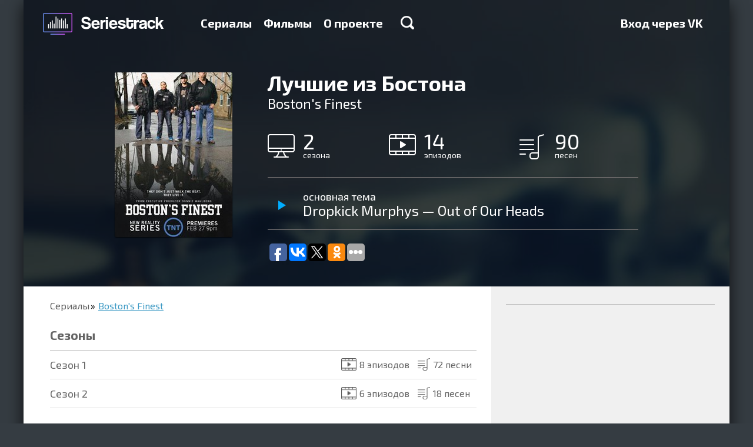

--- FILE ---
content_type: text/css
request_url: https://seriestrack.ru/static/portal.css
body_size: 8144
content:
html{font-family:sans-serif;-ms-text-size-adjust:100%;-webkit-text-size-adjust:100%}html *{box-sizing:border-box}article,aside,details,figcaption,figure,footer,header,hgroup,main,menu,nav,section,summary{display:block}audio,canvas,progress,video{display:inline-block;vertical-align:baseline}audio:not([controls]){display:none;height:0}[hidden],template{display:none}a{background-color:transparent;text-decoration:none;color:#3c99c4}a:active,a:hover{outline:0}abbr[title]{border-bottom:1px dotted}b,strong{font-weight:700}dfn{font-style:italic}h1{font-size:2em;margin:.67em 0}mark{background:#ff0;color:#000}small{font-size:80%}sub,sup{font-size:75%;line-height:0;position:relative;vertical-align:baseline}sup{top:-.5em}sub{bottom:-.25em}img{border:0}svg:not(:root){overflow:hidden}figure{margin:1em 40px}hr{-moz-box-sizing:content-box;box-sizing:content-box;height:0}pre{overflow:auto}code,kbd,pre,samp{font-family:monospace monospace;font-size:1em}button,input,optgroup,select,textarea{color:inherit;font:inherit;margin:0}button:focus,input:focus,optgroup:focus,select:focus,textarea:focus{outline:0}button{overflow:visible}button,select{text-transform:none}button,input[type=button],input[type=reset],input[type=submit]{-webkit-appearance:button;cursor:pointer}button[disabled],input[disabled]{cursor:default}button::-moz-focus-inner,input::-moz-focus-inner{border:0;padding:0}input{line-height:normal}input[type=checkbox],input[type=radio]{box-sizing:border-box;padding:0}input[type=number]::-webkit-inner-spin-button,input[type=number]::-webkit-outer-spin-button{height:auto}input[type=search]{-webkit-appearance:textfield;-moz-box-sizing:content-box;-webkit-box-sizing:content-box;box-sizing:content-box}input[type=search]::-webkit-search-cancel-button,input[type=search]::-webkit-search-decoration{-webkit-appearance:none}fieldset{border:1px solid silver;margin:0 2px;padding:.35em .625em .75em}legend{border:0}textarea{overflow:auto}optgroup{font-weight:700}table{border-collapse:collapse;border-spacing:0}legend,td,th{padding:0}body,html{height:100%;min-height:100%}body{margin:0;padding:0;line-height:24px;font-weight:400;font-size:18px;color:#000;background-color:#353c42}body,button,input,textarea{font-family:"Exo 2"}.container{position:relative;max-width:1200px;margin:0 auto;overflow:hidden}.container:after,.container:before{content:" ";display:table}.container:after{clear:both}.container._base{box-shadow:0 7px 27px rgba(0,0,0,.75)}.content{position:relative;padding:0 45px}.content:after,.content:before{content:" ";display:table}.content:after{clear:both}@media (max-width:767px){.content{padding:0 20px}.hidden-xs{display:none!important}}.pull-left,.pull-right{position:relative;z-index:1}.pull-left{float:left!important}.pull-right{float:right!important}.row{margin-right:-10px;margin-left:-10px}.col{float:left;padding-right:10px;padding-left:10px}.col-per-1{width:100%}.col-per-2{width:50%}.col-per-3{width:33.3%}.col-per-4{width:25%}.form{line-height:20px;font-size:16px}.form-group{margin-bottom:15px}.form-control{display:block;width:100%;height:34px;padding:6px 12px;border:0;font-size:14px}.form-control._grey{background-color:#ededed}.form-control._large{height:68px;padding:16px 20px;font-size:20px;box-shadow:0 2px #999;border-radius:2px}.form-control._large:focus{box-shadow:0 -2px #999}.form-control.__error{box-shadow:0 2px #ef5350!important}.form-control.__error:focus.__error{box-shadow:0 -2px #ef5350!important}.switcher,label{display:inline-block}label{max-width:100%;margin-bottom:5px}.switcher{position:relative;width:54px;height:29px;background-image:linear-gradient(to bottom,#4b4b4b,#727272);background-color:#5b5b5b;border-radius:14.5px}.switcher-wrap>label{margin:0;padding:0 5px;line-height:29px;vertical-align:top;font-weight:600;cursor:pointer}.switcher input[type=radio]{position:absolute;z-index:3;top:0;left:0;width:100%;height:100%;cursor:pointer;opacity:0;filter:progid:DXImageTransform.Microsoft.Alpha(Opacity=0)}.switcher input[type=radio]:checked{z-index:2}.switcher input[type=radio]:checked+span{left:29px}.switcher span{position:absolute;left:100%;top:2px;width:25px;height:25px;margin-left:-27px;background-color:#fff;border-radius:50%;transition:left .1s ease-in-out}.checkbox,.radio{position:relative;display:block;min-height:20px;margin-top:10px;margin-bottom:10px}.checkbox label,.radio label{padding-left:25px;margin-bottom:0;text-transform:none;font-weight:400;color:inherit;cursor:pointer}.checkbox input[type=checkbox],.checkbox input[type=radio],.radio input[type=checkbox],.radio input[type=radio]{position:absolute;margin-top:4px;margin-left:-25px}.series-list-item-name span,input[type=file]{display:block}input[type=range]{display:block;width:100%}select[multiple],select[size]{height:auto}.btn{display:inline-block;font-size:14px;text-align:center;text-decoration:none;white-space:nowrap;vertical-align:middle;border:0;background-color:transparent;color:#000;cursor:pointer;max-width:100%;user-select:none;touch-action:manipulation}.btn+.btn{margin-left:10px}.btn-default{padding:7px 20px;border:3px solid #fcd42d;border-radius:5px}.btn-catalog,.btn-primary{color:#fff;text-shadow:0 -1px #393}.btn-primary{box-shadow:0 2px #393;background-color:#39c826;border-radius:2px}.btn-catalog:active,.btn-primary:active{text-shadow:0 1px #393;box-shadow:inset 0 2px #393}.btn-catalog{background-color:transparent;border-radius:5px;font-family:Arial;overflow:hidden;position:relative}.btn-catalog:after{content:"";display:block;position:absolute;left:0;top:0;right:0;bottom:0;border-style:solid;border-width:2px;border-image:linear-gradient(to right,#6486df 0%,#c353ea 100%) 1}.btn-medium{padding:15px 20px;line-height:24px;font-size:20px}.btn-large{padding:20px 50px;line-height:30px;font-size:24px;font-weight:600}@media (max-width:767px){.btn-default,.btn-large,.btn-medium,.btn-primary{padding-left:20px;padding-right:20px}}.modal{display:none;position:fixed;top:0;right:0;bottom:0;left:0;z-index:1040;overflow:hidden;outline:0}.modal-dialog{position:relative;width:455px;margin:100px auto}.modal-content{position:relative;background-color:#fff;background-clip:padding-box;box-shadow:0 5px 30px rgba(0,0,0,.75)}.modal-header{position:relative;padding:20px 20px 5px}.modal-close{float:right;width:18px;height:18px;border:0;background:url(/static/img/icon-modal-close.png) no-repeat;opacity:.5;filter:progid:DXImageTransform.Microsoft.Alpha(Opacity=50)}@media only screen and (-webkit-min-device-pixel-ratio:2),only screen and (min--moz-device-pixel-ratio:2),only screen and (-o-min-device-pixel-ratio:2/1),only screen and (min-device-pixel-ratio:2),only screen and (min-resolution:192dpi),only screen and (min-resolution:2dppx){.modal-close{background-image:url(/static/img/icon-modal-close@2x.png);background-size:18px 18px;background-repeat:no-repeat}}.modal-close:hover{opacity:1;filter:progid:DXImageTransform.Microsoft.Alpha(Opacity=100)}.modal-title{margin:0;font-size:26px;color:#333}.modal-body{padding:17px 20px}.modal-body p:first-child{margin-top:0}.backdrop{display:none;position:fixed;top:0;right:0;bottom:0;left:0;background-color:rgba(0,0,0,.5)}.breadcrumbs{margin:0 0 20px;padding:0;list-style:none}.breadcrumbs li{display:inline;font-size:0}.breadcrumbs li:not(:last-child) a{color:#5e5e5e;text-decoration:none}.breadcrumbs li+li:before{content:'»';display:inline;margin:0 5px 0 2px;font-size:16px}.breadcrumbs li a{font-size:16px;text-decoration:underline}@media (max-width:767px){.breadcrumbs{line-height:normal}.breadcrumbs li a{font-size:12px}}.series{background-color:#fff;display:flex}.series:after,.series:before{content:" ";display:table}.series:after{clear:both}.series img{max-width:100%}.series-header{position:relative;min-height:450px;margin-top:-88px;padding:123px 0 40px}.series-header:after,.series-header:before{content:" ";display:table}.series-header:after{clear:both}.series-header .content{max-width:890px;margin:0 auto;box-sizing:content-box;display:flex}.series-header-bg{position:absolute;z-index:0;top:0;right:0;bottom:0;left:0;background-size:cover}.series-header-bg:after{content:'';display:block;z-index:1;top:0;left:0;width:100%;height:100%;background-color:rgba(0,0,0,.7)}.series-header-main{padding-left:60px}.series-header-main:after,.series-header-main:before{content:" ";display:table}.series-header-main:after{clear:both}.series-header-main-player{float:left;width:45px;height:45px;margin:5px 0 -2px -60px}.series-img{overflow:hidden;float:left;width:200px;margin-right:60px;box-shadow:0 1px 2px rgba(0,0,0,.75);border-radius:3px;flex:0 0 auto;align-self:flex-start}.series-img img{vertical-align:bottom;width:100%}.series-caption{float:left;max-width:630px;color:#fff;flex:1 1 auto}.series-caption h1{line-height:1}.about-header-caption h2,.series-caption h2{margin:0;font-size:24px;font-weight:400}.series-caption-counters{margin:40px 0 25px;padding:0;list-style:none;display:flex}.series-caption-counters:after,.series-caption-counters:before{content:" ";display:table}.series-caption-counters:after{clear:both}.series-caption-counters li{float:left;padding-left:60px;font-size:14px;flex:1 1 auto}.series-caption-counters li img{float:left;margin-left:-60px}.about-header-caption ul li span,.series-caption-counters li span{display:block;font-size:36px}.series-caption hr{margin:20px 0;border:0;height:1px;background-color:#7c7777}.series-caption-subtitle{margin-top:5px;font-size:23px}.series-body{position:relative;float:left;padding:20px 0;flex:1 1 auto}.series-sidebar{width:405px;padding:15px 0;flex:0 0 auto;background:#f0f0f0}.series-sidebar .content{padding:0 25px}.series-sidebar hr{margin:15px 0;height:1px;border:0}.series-list{margin:0 -45px 40px -15px;padding:0;list-style:none}.series-list._sidebar{margin:0 -15px}.series-list._sidebar .series-list-item:after,.songs-list._sidebar .series-list-item:after{margin:0 15px}.series-list._sidebar .series-list-item a,.songs-list._sidebar .series-list-item a{font-weight:700;font-size:16px}.series-list._sidebar .series-list-item a span,.songs-list._sidebar .series-list-item a span{font-weight:400}.series-list-item:after{content:'';display:block;height:1px;margin:0 25px 0 15px;background-color:#ddd}.series-list-item-name{display:inline-block}.series-list-item-name span._series{font-size:20px;color:#656565}.series-list-item-name span._episode{font-size:16px;color:#838383}.series-list-item-count{float:right;font-size:16px;white-space:nowrap}.series-list-item-count span{display:inline-block;width:110px}.series-list-item-count span+span{margin-left:20px}.series-list-item-count img{margin-right:5px;vertical-align:-4px}.series-list-item h3,.songs-list-item h3{margin:0;padding:13px 15px;color:#656565}.series-list-item a,.songs-list-item>div{display:block;margin:-1px 0;padding:13px 15px;color:#656565;border-radius:5px 0 0 5px}.series-list-item.active a{border:1px solid #ddd;border-right:0;background-color:#f0f0f0}.series-list-item._title:after,.series-sidebar hr{background-color:#bdbdbd}.series-list-item._title h3{padding-top:0}@media (min-width:768px) and (max-width:992px){.series-sidebar{width:300px}}@media (max-width:767px){.series-header .content{flex-direction:column}.series-img{margin:0 auto 20px}.series-caption-counters{flex-direction:column;margin:20px 0}.series-caption-counters li{margin:10px 0}.series{flex-direction:column}.series-body{width:auto}.series-sidebar{width:auto;background:#fff}.series-list-item a{display:flex;justify-content:space-between;align-items:center}.series-list-item-count{margin-left:10px}.series-list-item-count span{font-size:12px;width:auto}.series-list-item-count img{width:15px;height:auto}.series-list-item-name span{min-width:65px;font-size:15px}.series-list{margin-left:-20px;margin-right:-20px;margin-bottom:0}.series-list-item-name span._series{font-size:16px}.series-list-item-name span._episode{font-size:12px}.series-list-item:after{margin:0 15px}}.songs{background-color:#fff;display:flex}.songs img{max-width:100%}.songs-header{position:relative;height:88px;margin-top:-88px}.songs-header-bg{position:absolute;z-index:0;top:0;right:0;bottom:0;left:0;background-size:cover}.songs-header-bg:after{content:'';display:block;z-index:1;top:0;left:0;width:100%;height:100%;background-color:rgba(0,0,0,.7)}.songs-body{position:relative;float:left;width:795px;padding:20px 0;flex:1 1 auto}.songs-title{margin-bottom:0;line-height:30px;font-size:30px;color:#5e5e5e}.songs-title-caption{margin:0;line-height:24px;font-size:20px;color:#929292}.songs-sidebar{width:405px;padding:20px 0;background:#f0f0f0;flex:0 0 auto}.songs-sidebar .content{padding:0 25px}.songs-list{margin:0 -45px 40px -15px;padding:0;list-style:none}.songs-list_otherSideMargin{margin-right:-25px}.songs-list_noMarginBottom{margin-bottom:0}.songs-list._sidebar{margin:0 -15px}.songs-list-header{padding:20px 0;border-bottom:1px solid #bdbdbd}.songs-list-header-title{margin:0 20px 0 0;font-size:22px;font-weight:500;color:#656565}.songs-list-header .addthis_sharing_toolbox,.songs-list-header-title{display:inline-block;vertical-align:middle}.songs-list-item:after{content:'';display:block;height:1px;margin:0 25px 0 15px;background-color:#ddd}.songs-list-item-player{float:left;width:45px;margin-right:20px}.songs-list-item-name{display:inline-block;max-width:550px}.songs-list-item-name span{display:block;font-size:16px;color:#838383}.songs-list-item-action{float:right;padding:10px;display:flex;align-items:center}.catalog-sort-letter-item+li,.songs-list-item-action a{margin-left:10px}.songs-list-item__favorites{display:flex!important;justify-content:space-between;align-items:center;flex-wrap:wrap}.songs-list-item__left,.songs-list-item__right{display:flex;align-items:center}.songs-list-item-serial{width:180px}.songs-list-item-serial__descr,.songs-list-item-serial__name{font-size:18px;overflow:hidden;text-overflow:ellipsis;display:block;white-space:nowrap}.songs-list-item-serial__descr{font-size:15px}.songs-list-favBtn{color:#8a8b8b;font-size:23px;vertical-align:baseline!important}.songs-list-favBtn._active,.songs-list-favBtn:hover{color:#0fa7ff}@media (min-width:768px) and (max-width:992px){.songs-sidebar{width:300px}}@media (max-width:767px){.songs{flex-direction:column}.songs-body{width:auto}.songs-sidebar{width:auto;background:#fff}.songs-list-header .addthis_sharing_toolbox{margin-top:10px}.songs-list{margin-left:auto;margin-right:auto}.songs-list-item>div{display:flex;align-items:center;padding:10px 0}.songs-list-item:after{margin:0}.songs-list-item-name{font-size:16px;flex:1 1 auto}.songs-list-item-name span{font-size:12px}.songs-list-item-action,.songs-list-item-player{flex:0 0 auto}.songs-title{font-size:22px;line-height:normal}.songs-list-header-title,.songs-title-caption{font-size:16px}.songs-list-item__left,.songs-list-item__right{width:100%}.songs-list-item-serial{flex:1 1 auto}}.catalog{padding:0 0 16px;background-color:#fff}.catalog-sort{height:64px;max-height:64px;overflow:hidden;opacity:0;filter:progid:DXImageTransform.Microsoft.Alpha(Opacity=0)}.catalog-sort_fixed{position:fixed;top:86px;z-index:20;opacity:1;filter:progid:DXImageTransform.Microsoft.Alpha(Opacity=100);left:0;right:0}.catalog-sort__section{background-color:#e6e6e6;max-width:1200px;margin:auto;padding:0 45px;box-sizing:border-box}.catalog-sort__section:after,.catalog-sort__section:before{content:" ";display:table}.catalog-sort__section:after{clear:both}.catalog-sort-lang{float:left;margin:20px 0}.catalog-sort-lang .switcher-wrap>label{text-transform:uppercase;color:#3c99c4}.catalog-sort-letter{float:right;margin:20px 0;padding:0;list-style:none;overflow-y:auto;display:flex;max-width:100%}.catalog-sort-letter-item{float:left;text-transform:uppercase;font-size:20px;font-weight:600}.catalog-sort-letter-item a{color:#898989}.catalog-sort-letter-item .active{color:#00aeff;text-decoration:underline}.catalog-nav{margin:0 0 16px;padding:0;list-style:none}.catalog-nav-item{display:inline-block;padding:10px 0;border-bottom:1px solid transparent}.catalog-nav-item+li{margin-left:40px}.catalog-nav-item.active{border-bottom-color:#00a2ff}.catalog-nav-item.active a{color:#00a2ff}.catalog-nav-item a{text-decoration:none;font-weight:700;color:#656565}.catalog-item-caption ul,.catalog-light-list{margin:0 -10px;padding:0;list-style:none}.catalog-light-list:after,.catalog-light-list:before{content:" ";display:table}.catalog-light-list:after{clear:both}.catalog-light-list._dual .catalog-light-item{float:left;width:50%}.catalog-light-item{display:block;position:relative}.catalog-light-item-link{flex:1 1 auto;display:block;height:78px;margin:0 10px;padding:15px 15px 15px 2px;border-bottom:1px solid #bdbdbd}.catalog-light-item-link:after,.catalog-light-item-link:before{content:" ";display:table}.catalog-light-item-link:after{clear:both}.catalog-light-item-img{float:left;margin-right:15px;width:44px;height:44px;border-radius:1px;overflow:hidden;box-shadow:0 1px 2px rgba(0,0,0,.75),inset 0 1px #fff}.catalog-item-img img,.catalog-light-item-img img{width:100%;height:100%}.catalog-light-item-caption:after,.catalog-light-item-caption:before{content:" ";display:table}.catalog-light-item-caption:after{clear:both}.catalog-light-item-title{float:left;font-size:18px}.catalog-light-item-title span{display:block;line-height:1;font-size:15px;color:#636363}.catalog-light-item-stat{float:right;margin:10px 0;padding:0;list-style:none;font-size:16px;color:#636363}.catalog-light-item-stat li{display:inline-block;width:130px;margin-left:15px;padding-left:30px}.catalog-light-item-stat li img{float:left;margin:3px 0 0 -30px}.catalog-light-item__favorites{position:absolute;top:50%;right:0;transform:translateY(-50%)}.catalog-list{margin:0 -15px;padding:0;list-style:none;display:flex;justify-content:space-between;flex-wrap:wrap}.catalog-list-header{margin:10px 0;padding:20px 0;text-transform:uppercase;font-size:24px;color:#666;border-bottom:1px solid #ccc}.catalog-item{position:relative;overflow:hidden;float:left;width:200px;height:280px;margin:14px;border-radius:3px;box-shadow:0 1px 2px rgba(0,0,0,.75),inset 0 1px #fff;flex:0 0 auto}.catalog-item_helper{box-shadow:none;margin-top:0;margin-bottom:0;height:0}.catalog-item:hover .catalog-item-caption{opacity:1;filter:progid:DXImageTransform.Microsoft.Alpha(Opacity=100)}.catalog-item-img{position:relative;z-index:2;transition:all .15s .1s;height:100%;width:100%}.catalog-item-caption{position:absolute;z-index:3;top:0;right:0;bottom:0;left:0;padding:10px 15px;text-decoration:none;background-color:rgba(0,0,0,.75);opacity:0;filter:progid:DXImageTransform.Microsoft.Alpha(Opacity=0);transition:all .15s}.catalog-item-caption hr{margin:15px -5px;border-color:#666}.catalog-item-caption ul{margin:0;font-size:16px;color:#fff}.catalog-item-caption ul li{margin-bottom:10px;padding-left:40px}.catalog-item-caption ul li img{float:left;margin:1px 0 0 -40px}.catalog-item-title{text-decoration:none;font-size:18px;color:#6cf}@media (min-width:768px) and (max-width:992px){.catalog-light-item-link{height:auto}.catalog-light-item-stat,.catalog-light-item-title{float:none;margin-bottom:0}.catalog-light-item-caption{overflow:hidden}.catalog-light-item-stat li{margin:3px 0}}@media (max-width:767px){.catalog-nav-item{margin-left:0!important;display:block}.catalog-list{flex-direction:column;align-items:center}.catalog-light-item-link{height:auto;padding-right:40px}.catalog-light-item-stat,.catalog-light-item-title{float:none;margin-bottom:0}.catalog-light-item-caption{overflow:hidden}.catalog-light-item-stat li{margin:3px 0}.catalog-sort_fixed{top:60px}.catalog-sort__section{padding:0 20px}}.about-header{position:relative;height:422px;margin-top:-88px;padding:123px 0 40px}.about-header-caption ul:after,.about-header-caption ul:before,.about-header:after,.about-header:before{content:" ";display:table}.about-header-caption ul:after,.about-header:after{clear:both}.about-header-bg{position:absolute;z-index:0;top:0;right:0;bottom:0;left:0;background-position:center center;background-size:cover}.about-header-caption{text-align:center;color:#fff;max-width:960px;margin:0 auto}.about-header-caption h1,.series-caption h1{margin:0;font-size:36px;font-weight:600}.about-header-caption ul{margin:40px 0 25px;padding:0;list-style:none}.about-header-caption ul li{float:left;width:25%;padding-left:60px;text-align:left;font-size:14px}.about-header-caption ul li img{float:left;margin-left:-60px}.about-header-caption hr{max-width:635px;margin:40px auto 20px;border:0;height:1px;background-color:#7c7777}.about-body{background-color:#fff}.about-body .content{max-width:960px;padding-top:30px;padding-bottom:30px;margin:0 auto;box-sizing:content-box}.about-body p,.catalog-nav-item a{line-height:30px;font-size:24px}.about-body p+p._light{margin-top:-20px}.about-body p._light{line-height:22px;font-size:18px;color:#7d7d7d}.about-body hr{max-width:750px;margin:40px auto}@media (min-width:768px) and (max-width:992px){.about-header{height:auto}.about-header-caption ul{max-width:375px;margin:0 auto}.about-header-caption ul li{float:none;width:auto;margin-top:20px}}@media (max-width:767px){.about-header{height:auto}.about-header-caption ul{max-width:375px;margin:0 auto}.about-header-caption ul li{float:none;width:auto;margin-top:20px;margin-left:10px;margin-right:10px;display:inline-block}.about-header-caption h1{line-height:normal}}.landingTop{margin-top:-88px;padding-top:88px;text-align:center;background:url(/static/img/landing-top-bg.jpg) no-repeat 50% 100%;background-size:cover}.landingTop .container{height:100%}.landingTop-title{margin:50px 0 20px;font-weight:700;font-size:36px;line-height:1;color:#fff}.landingTop-text{margin:0 0 45px;font-family:Arial;font-size:22px;color:#fff}.landingTop-capabilities{padding:0;list-style:none;max-width:1130px;display:flex;justify-content:space-between;margin:90px 0 70px}.landingTop-capabilities-item{float:left;line-height:24px;text-align:left;font-size:18px;color:#fff;width:27%;flex:0 0 auto}.landingTop-capabilities-item:last-child{width:250px}.landingTop-capabilities-item img{float:left;margin-right:20px}.landingTop-capabilities-item p{margin:0}@media (min-width:768px) and (max-width:992px){.landingTop-capabilities{flex-direction:column;max-width:380px;margin:50px auto 30px}.landingTop-capabilities-item{width:100%!important;margin-bottom:20px;display:flex;align-items:center}.landingTop-capabilities-item img,.landingTop-capabilities-item p{float:none;display:inline-block;vertical-align:middle}}@media (max-width:767px){.landingTop-capabilities{flex-direction:column;margin-bottom:30px;margin-top:50px}.landingTop-capabilities-item{width:100%;margin-bottom:30px}}.landingFact,.landingSerials{position:relative}.landingFact{padding:25px 0 45px}.landingFact-bg{position:absolute;z-index:-1;top:0;right:0;bottom:0;left:0;background:url(/static/img/landing-fact-bg.png) 50% 0;background-size:cover;-moz-background-size:cover;-o-background-size:cover;-webkit-background-size:cover}.landingFact-bg:after{content:'';display:block;z-index:1;top:0;left:0;background-color:rgba(0,0,0,.7)}.landingFact-title{max-width:470px;margin:0 auto 40px;padding:28px 0;border-bottom:1px solid rgba(255,255,255,.35);text-align:center;font-size:30px;font-weight:500;color:#fff}.landingFact-text{max-width:680px;margin:0 auto 30px;line-height:24px;text-align:center;font-size:16px;color:#fff}.landingFact-serial{text-align:center;display:flex;align-items:center;margin:0 auto;justify-content:center}.landingFact-serial-icon{overflow:hidden;display:inline-block;width:58px;height:58px;margin-right:25px;vertical-align:middle;background-color:#000;border-radius:29px;box-shadow:0 2px rgba(0,0,0,.75);background-size:cover;flex:0 0 auto}.landingFact-bg:after,.landingFact-serial-icon img{width:100%;height:100%}.landingFact-serial a{font-size:22px;font-weight:500;color:#fff;text-decoration:underline}.landingFact-serial a:hover{text-decoration:none}.landingJoin{height:420px;background:url(/static/img/landing-join-bg.jpg) no-repeat 50% 100%;background-size:cover}.landingJoin-main{float:left;width:405px;margin-top:20px}.landingJoin-main-title{font-size:36px;font-weight:500;color:#fff}.landingJoin-main ul{margin:0;padding:0;list-style:none;line-height:33px;font-size:18px;color:#fff}.landingJoin-form{float:right;width:505px;margin-top:50px;padding:0 40px}.landingJoin-form .form-control{margin-bottom:13px}.landingJoin-form .btn{width:100%}.landingFollow{padding:30px 0 0;background-color:#282828}.landingFollow-list,.landingFollow-title{display:inline-block;vertical-align:middle;text-align:center}.landingFollow-title{line-height:36px;font-weight:500;font-size:28px;color:#fff;margin:10px 0}.landingFollow-list{margin:0 20px;padding:0;list-style:none}.landingFollow-item{display:inline-block;margin:0 10px}.landingFollow-item img{width:64px;height:64px}.landingFollow-share{display:inline-block;vertical-align:middle}@media (min-width:768px) and (max-width:992px){.landingFollow{text-align:center}.landingFollow-title{display:block}.landingFollow-list{margin:0 auto}}@media (max-width:767px){.landingFollow{text-align:center}.landingFollow-title{display:block}.landingFollow-list{margin:0 auto}}.landingMobile{position:relative;background:url(/static/img/landing-join-bg.jpg) no-repeat 50% 100%;background-size:cover}.landingMobile-main{float:left;width:50%;padding:20px 0 20px 40px;box-sizing:border-box}.landingMobile-main-title{line-height:1;font-size:36px;font-weight:500;color:#fff}.landingMobile-main p{margin-top:40px;line-height:30px;font-size:18px;color:#fff}.landingMobile-app{margin-top:50px}.landingMobile-app a{display:inline-block;margin-right:20px;vertical-align:top}.landingMobile-app a img{vertical-align:top}.landingMobile-phone{position:absolute;right:0;bottom:0;top:0;width:50%}@media only screen and (-webkit-min-device-pixel-ratio:2),only screen and (min--moz-device-pixel-ratio:2),only screen and (-o-min-device-pixel-ratio:2/1),only screen and (min-device-pixel-ratio:2),only screen and (min-resolution:192dpi),only screen and (min-resolution:2dppx){.landingMobile-phone{background-image:url(/static/img/ru/landing-mobile-phone@2x.png);background-size:448px 385px;background-repeat:no-repeat}}.landingMobile-phone,.landingMobile-phone._ru{background:url(/static/img/ru/landing-mobile-phone.png) no-repeat 50% 100%}@media only screen and (-webkit-min-device-pixel-ratio:2),only screen and (min--moz-device-pixel-ratio:2),only screen and (-o-min-device-pixel-ratio:2/1),only screen and (min-device-pixel-ratio:2),only screen and (min-resolution:192dpi),only screen and (min-resolution:2dppx){.landingMobile-phone._ru{background-image:url(/static/img/ru/landing-mobile-phone@2x.png);background-size:448px 385px;background-repeat:no-repeat}}.landingMobile-phone._en{background:url(/static/img/en/landing-mobile-phone.png) no-repeat 50% 100%}@media only screen and (-webkit-min-device-pixel-ratio:2),only screen and (min--moz-device-pixel-ratio:2),only screen and (-o-min-device-pixel-ratio:2/1),only screen and (min-device-pixel-ratio:2),only screen and (min-resolution:192dpi),only screen and (min-resolution:2dppx){.landingMobile-phone._en{background-image:url(/static/img/en/landing-mobile-phone@2x.png);background-size:448px 385px;background-repeat:no-repeat}}@media (min-width:768px) and (max-width:992px){.landingMobile-phone{max-width:48%;background-size:contain!important}}@media (max-width:767px){.landingMobile-main{width:auto;padding-left:0}.landingMobile-phone{position:static}}.cp-container{position:relative;width:44px;height:44px;-webkit-tap-highlight-color:transparent;box-sizing:initial}.cp-container:focus{border:0;outline:0}.cp-buffer-1,.cp-buffer-2,.cp-progress-1,.cp-progress-2{position:absolute;top:0;left:0;width:44px;height:44px;clip:rect(0,22px,44px,0);border-radius:22px}.cp-buffer-1,.cp-buffer-2{box-shadow:inset 0 0 0 5px #eaeaea}.cp-container .cp-fallback{background:url(/static/img/ui/circleplayer/progress_sprite.jpg) no-repeat;background-position:0 104px}.cp-progress-1,.cp-progress-2{box-shadow:inset 0 0 0 5px #00aeff}.cp-buffer-holder,.cp-circle-control,.cp-progress-holder{position:absolute;width:44px;height:44px}.cp-circle-control{cursor:pointer}.cp-buffer-holder,.cp-progress-holder{clip:rect(0,44px,44px,22px);display:none}.cp-buffer-holder.cp-gt50,.cp-progress-1.cp-fallback,.cp-progress-holder.cp-gt50{clip:rect(auto,auto,auto,auto)}.cp-controls{margin:0;padding:12px}.cp-controls li{list-style-type:none;display:block;position:absolute}.cp-controls li a{position:relative;display:block;width:20px;height:20px;z-index:1;color:transparent;cursor:pointer}.cp-controls .cp-play:hover:before{border-color:transparent transparent transparent #3583a7}.cp-controls .cp-play:before{content:'';position:absolute;top:50%;left:50%;width:0;height:0;margin:-8px 0 0 -4px;border-style:solid;border-width:8px 0 8px 13px;border-color:transparent transparent transparent #00aeff;transition:border-color .2s}.cp-controls .cp-pause:hover:after,.cp-controls .cp-pause:hover:before{background-color:#00aeff}.cp-controls .cp-pause:after,.cp-controls .cp-pause:before{content:'';position:absolute;top:50%;left:50%;width:0;height:15px;margin:-8px 0 0 -8px;border-left:3px solid #3583a7;border-right:3px solid #3583a7;transition:border-color .2s}.cp-controls .cp-pause:after{margin:-8px 0 0 1px}.cp-jplayer{width:0;height:0}.ps-container{overflow:hidden!important}.ps-container.ps-active-x>.ps-scrollbar-x-rail,.ps-container.ps-active-y>.ps-scrollbar-y-rail{display:block}.ps-container.ps-in-scrolling{pointer-events:none}.ps-container.ps-in-scrolling.ps-x>.ps-scrollbar-x-rail>.ps-scrollbar-x,.ps-container.ps-in-scrolling.ps-y>.ps-scrollbar-y-rail>.ps-scrollbar-y,.ps-container:hover.ps-in-scrolling.ps-x>.ps-scrollbar-x-rail>.ps-scrollbar-x,.ps-container:hover.ps-in-scrolling.ps-y>.ps-scrollbar-y-rail>.ps-scrollbar-y{background-color:#999}.ps-container>.ps-scrollbar-x-rail,.ps-container>.ps-scrollbar-x-rail>.ps-scrollbar-x{-webkit-border-radius:4px;-moz-border-radius:4px;-ms-border-radius:4px;border-radius:4px;height:8px}.ps-container>.ps-scrollbar-x-rail{display:none;-webkit-transition:background-color .2s linear,opacity .2s linear;-moz-transition:background-color .2s linear,opacity .2s linear;-o-transition:background-color .2s linear,opacity .2s linear;transition:background-color .2s linear,opacity .2s linear;bottom:3px}.ps-container>.ps-scrollbar-x-rail>.ps-scrollbar-x{position:absolute;background-color:#aaa;-webkit-transition:background-color .2s linear;-moz-transition:background-color .2s linear;-o-transition:background-color .2s linear;transition:background-color .2s linear;bottom:0}.ps-container>.ps-scrollbar-x-rail,.ps-container>.ps-scrollbar-y-rail,.tooltip{position:absolute;opacity:0;filter:progid:DXImageTransform.Microsoft.Alpha(Opacity=0)}.ps-container>.ps-scrollbar-y-rail,.ps-container>.ps-scrollbar-y-rail>.ps-scrollbar-y{-webkit-border-radius:4px;-moz-border-radius:4px;-ms-border-radius:4px;border-radius:4px;width:8px}.ps-container>.ps-scrollbar-y-rail{display:none;-webkit-transition:background-color .2s linear,opacity .2s linear;-moz-transition:background-color .2s linear,opacity .2s linear;-o-transition:background-color .2s linear,opacity .2s linear;transition:background-color .2s linear,opacity .2s linear;right:3px}.ps-container>.ps-scrollbar-y-rail>.ps-scrollbar-y{position:absolute;background-color:#aaa;-webkit-transition:background-color .2s linear;-moz-transition:background-color .2s linear;-o-transition:background-color .2s linear;transition:background-color .2s linear;right:0}.ps-container:hover.ps-in-scrolling{pointer-events:none}.ps-container.ps-in-scrolling.ps-x>.ps-scrollbar-x-rail,.ps-container.ps-in-scrolling.ps-y>.ps-scrollbar-y-rail,.ps-container:hover.ps-in-scrolling.ps-x>.ps-scrollbar-x-rail,.ps-container:hover.ps-in-scrolling.ps-y>.ps-scrollbar-y-rail,.ps-container:hover>.ps-scrollbar-x-rail:hover,.ps-container:hover>.ps-scrollbar-y-rail:hover{background-color:#eee;opacity:.9;filter:progid:DXImageTransform.Microsoft.Alpha(Opacity=90)}.ps-container:hover>.ps-scrollbar-x-rail,.ps-container:hover>.ps-scrollbar-y-rail{opacity:.6;filter:progid:DXImageTransform.Microsoft.Alpha(Opacity=60)}.ps-container:hover>.ps-scrollbar-x-rail:hover>.ps-scrollbar-x,.ps-container:hover>.ps-scrollbar-y-rail:hover>.ps-scrollbar-y{background-color:#999}.tooltip{z-index:1070;display:block;font-size:12px;font-style:normal;font-weight:400;text-align:left;text-align:start;text-decoration:none;text-shadow:none;text-transform:none;letter-spacing:normal;word-break:normal;word-spacing:normal;word-wrap:normal;white-space:normal;width:auto;line-break:auto}.tooltip.in{opacity:.9;filter:progid:DXImageTransform.Microsoft.Alpha(Opacity=90)}.tooltip.top{padding:5px 0;margin-top:-3px}.tooltip.right{padding:0 5px;margin-left:3px}.tooltip.bottom{padding:5px 0;margin-top:3px}.tooltip.left{padding:0 5px;margin-left:-3px}.tooltip-inner{max-width:600px;padding:3px 8px;color:#fff;text-align:center;background-color:#000;border-radius:4px}.tooltip-arrow{position:absolute;width:0;height:0;border-color:transparent;border-style:solid}.tooltip.top .tooltip-arrow{bottom:0;left:50%;margin-left:-5px;border-width:5px 5px 0;border-top-color:#000}.tooltip.top-left .tooltip-arrow,.tooltip.top-right .tooltip-arrow{bottom:0;margin-bottom:-5px;border-width:5px 5px 0;border-top-color:#000}.tooltip.top-left .tooltip-arrow{right:5px}.tooltip.top-right .tooltip-arrow{left:5px}.tooltip.right .tooltip-arrow{top:50%;left:0;margin-top:-5px;border-width:5px 5px 5px 0;border-right-color:#000}.tooltip.left .tooltip-arrow{top:50%;right:0;margin-top:-5px;border-width:5px 0 5px 5px;border-left-color:#000}.tooltip.bottom .tooltip-arrow{top:0;left:50%;margin-left:-5px;border-width:0 5px 5px;border-bottom-color:#000}.tooltip.bottom-left .tooltip-arrow{top:0;right:5px;margin-top:-5px;border-width:0 5px 5px;border-bottom-color:#000}.tooltip.bottom-right .tooltip-arrow{top:0;left:5px;margin-top:-5px;border-width:0 5px 5px;border-bottom-color:#000}.icon{display:inline-block;fill:currentColor;height:1em;line-height:1;position:relative;top:-1px;vertical-align:middle!important;width:1em}.icon_withMargin{margin-right:.3em}.icon_big{font-size:20px}.icon-wrapper{position:relative;display:inline-block;vertical-align:top;margin-right:10px}.icon-counter{position:absolute;bottom:-10px;right:-10px;color:#fff;background:#0fa7ff;width:18px;heigth:18px;line-height:18px;text-align:center;border-radius:50%;font-size:11px;font-weight:600;box-shadow:0 0 0 2px #eaeff1}.header-favorites{display:none;background:rgba(255,255,255,.95);color:#8a8b8b}.header-favorites._show{display:flex;flex-direction:row-reverse}.header-favorites__left{padding:15px 25px 15px 45px;flex:1 1 auto}.header-favorites__right{padding:15px 45px 15px 25px;background:#f0f0f0;box-sizing:border-box;width:270px;flex:0 0 auto}.header-favorites__rightTitle{font-size:20px;font-weight:700;border-bottom:1px solid #bdbdbd;padding-bottom:12px;margin-bottom:12px}.header-favorites__link{color:#8a8b8b;font-size:14px;border-bottom:1px dotted #8a8b8b}.header-favorites__link:hover{border-bottom-color:transparent}.header-favorites__title{font-size:24px;border-bottom:1px solid #bdbdbd;font-weight:700;padding-bottom:10px;overflow-x:auto}.header-favorites__tabLink{font-size:18px;margin-left:25px;display:inline;color:#8a8b8b}.header-favorites__tabLink._active,.header-favorites__tabLink:hover{color:#3c99c4}@media (max-width:767px){.header-favorites._show{display:block}.header-favorites__left,.header-favorites__right{padding:15px 20px;background:0 0;width:auto}}.header{position:fixed;z-index:999;top:0;left:0;right:0;max-height:100%;overflow-y:auto;-webkit-overflow-scrolling:touch}.header._expanded,.header._notTop{box-shadow:0 0 5px 0 rgba(0,0,0,.15)}.header._expanded .container,.header._notTop .container{min-height:86px;transition:background-color .2s}.header._expanded .header-logo,.header._notTop .header-logo{background-image:url(/static/img/logo-scrolled@2x.png);background-size:241px auto}.header._expanded .header-hamburger__line,.header._notTop .header-hamburger__line{background:#6f6f6f}.header._expanded .container,.header._notTop .container,.header._search .container{background-color:#f3f5f7;box-shadow:0 5px 10px -5px rgba(0,0,0,.5)}.header._expanded .header-menu-item a,.header._notTop .header-menu-item a,.header._search .header-menu-item a{color:#6f6f6f}.header._expanded .header-menu-item-search,.header._notTop .header-menu-item-search,.header._search .header-menu-item-search{background:url(/static/img/icon-search-dark.png) no-repeat}@media only screen and (-webkit-min-device-pixel-ratio:2),only screen and (min--moz-device-pixel-ratio:2),only screen and (-o-min-device-pixel-ratio:2/1),only screen and (min-device-pixel-ratio:2),only screen and (min-resolution:192dpi),only screen and (min-resolution:2dppx){.header._expanded .header-menu-item-search,.header._notTop .header-menu-item-search,.header._search .header-menu-item-search{background-image:url(/static/img/icon-search-dark@2x.png);background-size:23px 23px;background-repeat:no-repeat}}.header-back{height:88px}.header-logo{float:left;margin:17px 30px 0 -15px;display:block;width:241px;height:47px;background:url(/static/img/logo-new@2x.png);background-size:241px auto}.header-menu{float:left;margin:27px 0;padding:0;font-size:20px;font-weight:700}.header-menu:after,.header-menu:before{content:" ";display:table}.header-menu:after{clear:both}.header-menu-item{display:block;float:left}.footer-menu-item+li,.header-menu-item+li{margin-left:20px}.header-menu-item a{text-decoration:none;color:#fff;transition:color .2s}.header-menu-item-search{display:inline-block;width:23px;height:23px;margin-left:10px;cursor:pointer;background:url(/static/img/icon-search.png) no-repeat}@media only screen and (-webkit-min-device-pixel-ratio:2),only screen and (min--moz-device-pixel-ratio:2),only screen and (-o-min-device-pixel-ratio:2/1),only screen and (min-device-pixel-ratio:2),only screen and (min-resolution:192dpi),only screen and (min-resolution:2dppx){.header-menu-item-search{background-image:url(/static/img/icon-search@2x.png);background-size:23px 23px;background-repeat:no-repeat}}.header-menu-item-search_xsHidden{display:block}.header-menu-item-search_xsVisible{display:none}.header-menu-item.active{padding-bottom:8px;border:0;border-width:0 0 1px;border-image:linear-gradient(to right,#6486df 0%,#c353ea 100%) 100% 1}.header-search{display:block}.header-search._hide{display:none}.header-search-form{height:80px}.header-search-form-control{display:block;width:100%;height:80px;padding:0 45px;border:0;font-size:36px}.header-search-result{border-top:2px solid #bdbdbd;background-color:#f3f5f7}.header-hamburger{float:right;position:relative;width:30px;margin-top:33px;display:none;margin-bottom:33px}.header-hamburger__line{height:3px;background:#fff}.header-hamburger__line+.header-hamburger__line{margin-top:3px}._expanded .header-hamburger__line{background:#6f6f6f}@media (min-width:768px) and (max-width:992px){.header-menu{display:none;float:none!important;clear:both;margin:0 0 20px}.header-menu-item-search_xsHidden{display:none}._expanded .header-menu,.header-menu-item-search_xsVisible{display:block}.header-menu-item{display:block;margin-left:0!important;float:none;margin-top:8px;margin-bottom:8px}.header-hamburger{display:block}.header-logo{margin-right:0;margin-left:0}}@media (max-width:767px){.header-back{height:60px}.header._expanded .container,.header._notTop .container{min-height:60px;display:flex;flex-direction:column;height:100%;overflow-y:auto;-webkit-overflow-scrolling:touch}.header._expanded .container .content,.header._notTop .container .content{flex:0 0 auto}.header-menu{display:none;float:none!important;clear:both;margin:0 0 10px}._expanded .header-menu{display:block}.header-menu-item{display:block;margin-left:0!important;float:none;margin-top:5px;margin-bottom:5px}.header-logo{margin-right:0;margin-left:0;margin-top:7px;width:200px;background-size:200px auto!important;background-repeat:no-repeat;background-position:0 center}.header-hamburger{display:block;margin-top:23px;margin-bottom:23px}.header-menu-item-search_xsHidden{display:none}.header-menu-item-search_xsVisible{display:block}.header-search{flex:1 1 auto;overflow-y:auto;-webkit-overflow-scrolling:touch}.header-search-form-control{font-size:16px;height:30px;padding:0 20px}.header-search-form{height:auto}}.footer{padding:15px 0 10px;background-color:#282828}.footer-logo{float:left;margin:17px 20px 0 -15px;display:block;max-width:240px;height:47px;background:url(/static/img/footer-logo-new.png);background-position:0 center;background-repeat:no-repeat;background-size:contain;width:20%}@media only screen and (-webkit-min-device-pixel-ratio:2),only screen and (min--moz-device-pixel-ratio:2),only screen and (-o-min-device-pixel-ratio:2/1),only screen and (min-device-pixel-ratio:2),only screen and (min-resolution:192dpi),only screen and (min-resolution:2dppx){.footer-logo{background-image:url(/static/img/footer-logo-new.png);background-size:240px 47px;background-repeat:no-repeat}}.footer-menu{float:left;margin:23px 0;padding:0;list-style:none}.footer-menu-item{display:inline-block}.footer-copyright,.footer-menu-item a{line-height:30px;letter-spacing:-1px;font-weight:300;font-size:16px;color:#c6c6c6}.footer-menu-item a{text-decoration:underline}.footer-copyright{float:right;margin:23px 0}@media (min-width:768px) and (max-width:992px){.footer{text-align:center}.footer-logo{display:none}.footer-menu{margin-left:-5px;margin-right:-5px;text-align:center;margin-top:0;float:none}.footer-menu-item{margin:0 5px}.footer-copyright{float:none;text-align:center}}@media (max-width:767px){.footer{text-align:center}.footer-logo{display:none}.footer-menu{margin-left:-5px;margin-right:-5px;text-align:center;margin-top:0;float:none}.footer-menu-item{margin:0 5px}.footer-copyright{float:none;text-align:center}}.favorites{width:32px;height:32px;font-size:18px;border-radius:50%;display:inline-flex;justify-content:center;align-items:center;cursor:pointer;margin-left:10px;align-self:center;position:relative;top:-1px;background:#fff;color:#8a8b8b;box-sizing:border-box;padding-top:1px}.favorites._active,.favorites:hover{background:#0fa7ff;color:#fff}.favorites_songsTitle{top:3px;margin-left:5px}

--- FILE ---
content_type: application/javascript;charset=utf-8
request_url: https://w.uptolike.com/widgets/v1/widgets-batch.js?params=JTVCJTdCJTIycGlkJTIyJTNBJTIyMTYxNzk2MyUyMiUyQyUyMnVybCUyMiUzQSUyMmh0dHBzJTNBJTJGJTJGc2VyaWVzdHJhY2sucnUlMkZzaG93JTJGYm9zdG9ucy1maW5lc3QlMkYlMjIlN0QlNUQ=&mode=0&callback=callback__utl_cb_share_1769234312950805
body_size: 279
content:
callback__utl_cb_share_1769234312950805([{
    "pid": "1617963",
    "subId": 0,
    "initialCounts": {"wh":3},
    "forceUpdate": ["fb","ok","vk","ps","gp","mr","my"],
    "extMet": false,
    "url": "https%3A%2F%2Fseriestrack.ru%2Fshow%2Fbostons-finest%2F",
    "urlWithToken": "https%3A%2F%2Fseriestrack.ru%2Fshow%2Fbostons-finest%2F%3F_utl_t%3DXX",
    "intScr" : false,
    "intId" : 0,
    "exclExt": false
}
])

--- FILE ---
content_type: application/javascript;charset=utf-8
request_url: https://w.uptolike.com/widgets/v1/version.js?cb=cb__utl_cb_share_176923431185133
body_size: 396
content:
cb__utl_cb_share_176923431185133('1ea92d09c43527572b24fe052f11127b');

--- FILE ---
content_type: text/plain
request_url: https://www.google-analytics.com/j/collect?v=1&_v=j102&a=339344884&t=pageview&_s=1&dl=https%3A%2F%2Fseriestrack.ru%2Fshow%2Fbostons-finest%2F&ul=en-us%40posix&dt=%D0%9F%D0%B5%D1%81%D0%BD%D0%B8%20%D0%B8%20%D0%BC%D1%83%D0%B7%D1%8B%D0%BA%D0%B0%20%D0%B8%D0%B7%20%D1%81%D0%B5%D1%80%D0%B8%D0%B0%D0%BB%D0%B0%20%D0%9B%D1%83%D1%87%D1%88%D0%B8%D0%B5%20%D0%B8%D0%B7%20%D0%91%D0%BE%D1%81%D1%82%D0%BE%D0%BD%D0%B0%20(Boston%27s%20Finest)%20%E2%80%94%20Seriestrack&sr=1280x720&vp=1280x720&_u=IEBAAEABAAAAACAAI~&jid=1575848575&gjid=39037335&cid=530883805.1769234310&tid=UA-89457502-1&_gid=1920029294.1769234311&_r=1&_slc=1&z=1467621508
body_size: -450
content:
2,cG-G89Z6CQBJ7